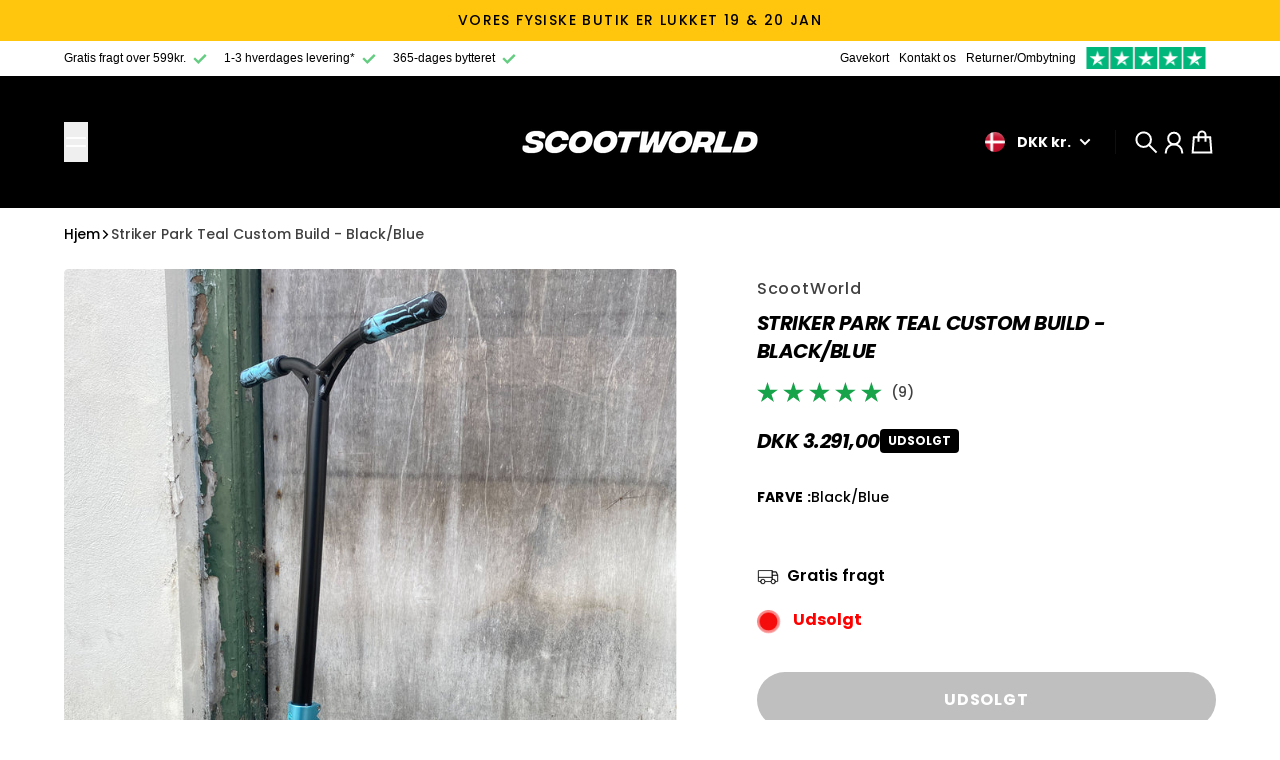

--- FILE ---
content_type: text/json
request_url: https://conf.config-security.com/model
body_size: 85
content:
{"title":"recommendation AI model (keras)","structure":"release_id=0x72:26:23:42:5a:7f:2a:22:5f:5a:21:62:2f:68:35:4c:3f:47:41:78:72:6f:4f:50:69:42:53:70:31;keras;2vim6tg3bjsplafr4wth1ktu805a9s6ycslzd9mi626ydph4wxocsfszmr94nnjotkrlc3zq","weights":"../weights/72262342.h5","biases":"../biases/72262342.h5"}